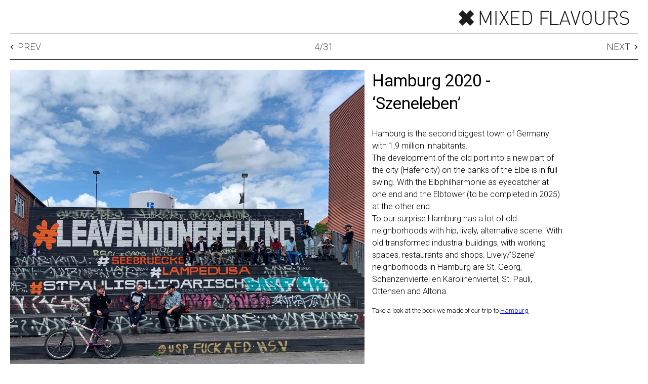

--- FILE ---
content_type: text/html; charset=UTF-8
request_url: https://www.mixedflavours.nl/work/travel-hamburg
body_size: 3597
content:
<!DOCTYPE html>
<html> 
<head>
  <title>Mixed Flavours: Travel Hamburg 2020</title>
  <meta name="description" value=""/>
  <meta name="viewport" content="initial-scale=1.0, width=device-width" />
  <script src="/webetui_include/jslib/jquery-3.2.1.min.js"></script>
  <script defer src="/webetui_include/jslib/fontawesome-all.js"></script>
  <script src="/js/slideshow.js"></script>
  <script src="/js/cubes.js"></script>
  <link rel="stylesheet" href="/css/herderfactory.css?v=2"/>
  <link href="https://fonts.googleapis.com/css2?family=Roboto:wght@200;300;400" rel="stylesheet"/> 
</head>
<body class=" ">
  <main>
    <header>
      <a href="/index"><h1><img src="/foto/mf-zwart.svg" width="340" alt="Mixed Flavours"></h1></a>
    </header>
    <article>
      <div class="toolbar "><a class="prev" href="#">Prev<i class="fal fa-angle-left"></i></a><a class="counter" href="#"><span></span>/<span></span></a><a class="next" href="#">Next<i class="fal fa-angle-right"></i></a></div><div class="kop ">    <div class="video" url="videos/hamburg-">
      <video autoplay="1" controls="1" controlslist="nodownload noplaybackrate" disablePictureInPicture="1" loop="1" muted="1" playsinline="1">
  <source src="/video/hamburg-.mp4" type="video/mp4"/>
</video>

      
    </div>
<div class="sidetext "><div class="text"><h1>Hamburg 2020 - ‘Szeneleben’</h1>
<p class="intro">Hamburg is the second biggest town of Germany with 1,9 million inhabitants.<br/>The development of the old port into a new part of the city (Hafencity) on the banks of the Elbe is in full swing. With the Elbphilharmonie as eyecatcher at one end and the Elbtower (to be completed in 2025) at the other end.<br/>To our surprise Hamburg has a lot of old neighborhoods with hip, lively, alternative scene. With old transformed industrial buildings, with working spaces, restaurants and shops. Lively/’Szene’ neighborhoods in Hamburg are St. Georg, Schanzenviertel en Karolinenviertel, St. Pauli, Ottensen and Altona.</p>
<p>Take a look at the book we made of our trip to <a href="/books/book-hamburg-20">Hamburg</a></p>
</div></div></div><div class="cube-urls "><span>hart-van-noord</span><span>herderfactory-brand-identity</span><span>basetide-recruitment-communication</span><span>travel-hamburg</span><span>interactive-maps-of-urban-developments-in-amsterdam</span><span>iconic-houses-brand-identity</span><span>iconic-houses-book</span><span>iconic-houses-at-risk</span><span>iconic-houses-conferences</span><span>buiksloterham-en-co</span><span>id-signature-website</span><span>book-paris</span><span>vova-werving</span><span>urban-signature-online-magazine</span><span>toeristic-folders-amsterdam</span><span>book-brooklyn</span><span>folder-stationsgebied-en-oosterdokeiland</span><span>histor-kleurkompas</span><span>book-valencia</span><span>timmeren-aan-het-hamerkwartier</span><span>participatie-duurzaamheid-amsterdam-noord</span><span>werkplek-te-huur-aan-het-water-hartje-amsterdam</span><span>w-brand-identity</span><span>b-catalog</span><span>s-b-brand-identity</span><span>book-cote-d-azur</span><span>book-creative-processes</span><span>nomu-boba-matcha-coffee</span><span>conceptbooks-studioninedots</span><span>fabulous-notebooks</span><span>werkplek</span></div>
    </article>
  </main>
  <!-- Google tag (gtag.js) --> 
  <script async src="https://www.googletagmanager.com/gtag/js?id=G-92LGJJ4V7J"></script> 
  <script> window.dataLayer = window.dataLayer || []; function gtag(){dataLayer.push(arguments);} gtag('js', new Date()); gtag('config', 'G-92LGJJ4V7J'); </script>
</body>
</html>

--- FILE ---
content_type: text/css
request_url: https://www.mixedflavours.nl/css/herderfactory.css?v=2
body_size: 11339
content:
body { font: small Roboto; margin: 10px; padding: 0; }

header a { color: black; text-decoration: none; }

header h1 { text-transform: uppercase; margin: 20px 0 8px; padding: 0; }

div.toolbar { border-top: 0.5px solid black; border-bottom: 0.5px solid black; display: flex; margin: 0 0 10px; padding: 18px 0 6px; min-height: 27px; }

div.toolbar label { font-weight: 100; font-size: 18px; text-transform: uppercase; line-height: 1em; margin: 0; }

div.toolbar div.dropdown { position: relative; z-index: 30; margin: 0 20px 0 10px; padding-right: 20px; height: 21px; background: white; line-height: 1.3em; border-right: 0.5px solid black; }

div.toolbar div.dropdown div.value { position: relative; min-width: 140px; padding: 1px 15px 3px 0; cursor: pointer; font-size: 18px; font-weight: 100; border-bottom: 0.5px solid black; }

div.toolbar div.dropdown div.value svg { display: block; position: absolute; z-index: 31; top: 1px; right: 0px; font-size: 20px; transition: transform 0.5s; }

div.toolbar div.dropdown ul.menu { position: absolute; width: 280px; height: 0; border-top: 0.5px solid black; overflow: hidden; transition: height 0.5s; left: -20px; top: 34px; border: 0.5px solid black; border-bottom: 0; border-top: 0; list-style-type: none; padding: 0; margin: 0; background: white; }

div.toolbar div.dropdown ul.menu li ul { list-style-type: none; padding: 0; margin: 0px 10px 5px 0px; }

div.toolbar div.dropdown ul.menu a { display: block; color: black; font-size: 18px; line-height: 1.3em; font-weight: 100; text-decoration: none; display: block; padding: 5px 20px 5px 40px; }

div.toolbar div.dropdown ul.menu > li > a { font-weight: 500; padding-left: 20px; }

div.toolbar div.dropdown.expanded div.value svg { transform: scaleY(-1); }

div.toolbar div.dropdown.expanded ul.menu { height: 220px; border-bottom: 0.5px solid black; border-top: 0.5px solid black; }

div.toolbar a.about, div.toolbar a.prev, div.toolbar a.next, div.toolbar a.counter { display: block; height: 21px; color: black; font-size: 18px; font-weight: 100; line-height: 1em; text-transform: uppercase; text-decoration: none; }

div.toolbar a.about.prev, div.toolbar a.prev.prev, div.toolbar a.next.prev, div.toolbar a.counter.prev { position: relative; padding-left: 15px; }

div.toolbar a.about.prev svg, div.toolbar a.prev.prev svg, div.toolbar a.next.prev svg, div.toolbar a.counter.prev svg { position: absolute; left: 0; }

div.toolbar a.about.next, div.toolbar a.prev.next, div.toolbar a.next.next, div.toolbar a.counter.next { position: relative; padding-right: 15px; }

div.toolbar a.about.next svg, div.toolbar a.prev.next svg, div.toolbar a.next.next svg, div.toolbar a.counter.next svg { position: absolute; right: 0; }

div.toolbar a.about.counter, div.toolbar a.prev.counter, div.toolbar a.next.counter, div.toolbar a.counter.counter { margin: 0 auto; }

div.toolbar a.about.inactive, div.toolbar a.prev.inactive, div.toolbar a.next.inactive, div.toolbar a.counter.inactive { cursor: text; color: #ccc; }

div.toolbar div.search-count { display: none; height: 21px; color: black; font-size: 18px; font-weight: 100; margin: 0 0 0 auto; }

div.cubes { display: grid; grid-template-columns: 1fr 1fr 1fr; grid-gap: 1px; /*visibility:hidden;*/ }

div.cubes a { display: block; position: relative; left: 0; top: 0; width: 100%; height: calc( (100vw - 22px) / 3); overflow: hidden; text-decoration: none; }

div.cubes a video, div.cubes a img { width: 100%; display: block; }

div.cubes a div.bgphoto { width: 100%; height: 100%; background-size: cover; }

div.cubes a div.hover { padding: 10px; font-weight: 100; position: absolute; width: calc(100% - 20px); height: calc(100% - 20px); background: rgba(255, 156, 0, 0.8); top: 100%; left: 0; color: white; transition: top 0.3s ease-out; transition-delay: 0.3s; }

div.cubes a div.hover h2 { font-size: 26px; margin: 0 0 0.3em; font-weight: 200; }

div.cubes a div.hover div.labels { font-size: 14px; line-height: 1.5em; }

div.cubes a:hover div.hover { top: 0%; }

div.cubes div.term, div.cubes div.count { display: none; }

div.cube-urls { display: none; }

div.cube-urls span { display: block; }

article { padding-bottom: 80px; }

article div.photo, article video { max-width: 100%; }

article div.photo img { max-width: 100%; }

article div.cols div.col { margin-bottom: 60px; }

body article div.text h2.expand, body article div.col h2.expand { position: relative; cursor: pointer; margin: 0x 0 5px 0; padding: 12px 30px 6px 0; border-top: 1px solid black; }

body article div.text h2.expand svg, body article div.col h2.expand svg { position: absolute; right: 0; top: 14px; transition: transform 0.5s ease; }

body article div.text h2.expand.selected svg, body article div.col h2.expand.selected svg { transform: scaleY(-1); }

body article div.text div.inner, body article div.col div.inner { display: block; max-height: 0; overflow: hidden; transition: max-height 0.5s ease; }

body article div.text div.inner p, body article div.col div.inner p { margin-top: 0; }

body article div.text div.inner.selected, body article div.col div.inner.selected { max-height: 400px; }

body article div.text div.inner:last-child, body article div.col div.inner:last-child { border-bottom: 1px solid black; }

div.text, div.kop { font: small 'Roboto', sans-serif; line-height: 1.5em; }

div.text h1, div.kop h1 { font-size: 250%; margin: 1em 0 15px 0; padding: 0 0 10px; font-weight: 400; line-height: 1.4em; }

div.text h2, div.kop h2 { font-size: 120%; margin: 0 0 0.5em 0; }

div.text h3, div.kop h3 { font-size: 90%; margin: 0 0 0 0; }

div.text p, div.kop p { line-height: 1.5em; max-width: 700px; font-weight: 300; margin: 0 0 1em; }

div.text p.intro, div.kop p.intro { font-size: 125%; }

div.text ul, div.kop ul { margin: 0 0 1.5em 18px; padding: 0; line-height: 1.5em; font-weight: 300; }

div.text ul li, div.kop ul li { margin: 0 0 0.3em; }

div.text.webetui-prosemirror, div.kop.webetui-prosemirror { margin: 0 30px; }

div.text div.photo, div.kop div.photo { margin: 0 0 30px; max-width: 700px; }

div.text div.photo img, div.kop div.photo img { max-width: 100%; max-height: 700px; display: block; }

div.text div.photo img.left, div.kop div.photo img.left { float: left; max-width: 150px; margin: 0 20px 20px 0; }

div.text div.photo div.description, div.kop div.photo div.description { background: #eee; font-size: 75%; text-align: center; font-style: italic; }

div.text div.mediaset.photo, div.kop div.mediaset.photo { position: relative; height: calc(100vw + 20px); overflow: hidden; }

div.text div.mediaset.photo div.photo, div.kop div.mediaset.photo div.photo { display: block; width: calc(100vw - 20px); position: absolute; left: 0; top: 0; opacity: 1; transition: opacity 0.5s; }

div.text div.mediaset.photo div.photo.loaded, div.kop div.mediaset.photo div.photo.loaded { opacity: 0; }

div.text div.mediaset.photo div.photo.selected, div.kop div.mediaset.photo div.photo.selected { opacity: 1; }

div.text div.mediaset.photo div.bullets, div.kop div.mediaset.photo div.bullets { position: absolute; width: 100vw; display: flex; justify-content: center; }

div.text div.mediaset.photo div.bullets span, div.kop div.mediaset.photo div.bullets span { display: inline-block; margin: 0 5px; width: 10px; height: 10px; border-radius: 5px; background: rgba(0, 0, 0, 0.3); cursor: pointer; }

div.text div.mediaset.photo div.bullets span.selected, div.kop div.mediaset.photo div.bullets span.selected { background: black; }

div.text div.mediaset.photo div.arrows a, div.kop div.mediaset.photo div.arrows a { display: none; padding: 8px 16px; width: 22px; height: 22px; position: absolute; bottom: 0; font-size: 22px; color: rgba(255, 255, 255, 0.8); background: rgba(0, 0, 0, 0.3); }

div.text div.mediaset.photo div.arrows a.left, div.kop div.mediaset.photo div.arrows a.left { left: 0px; }

div.text div.mediaset.photo div.arrows a.right, div.kop div.mediaset.photo div.arrows a.right { right: 0px; }

div.text div.mediaset.photo div.slides, div.kop div.mediaset.photo div.slides { position: absolute; height: calc(100vw + 20px); }

div.text div.mediaset.photo div.slides div.photo, div.kop div.mediaset.photo div.slides div.photo { position: relative; opacity: 1; float: left; }

div.kop.video div.mediaset { display: none; }

div.text { margin: 0 15px; }

@media only screen and (min-width: 800px) { div.kop div.mediaset.photo { height: 700px; } div.kop div.mediaset.photo div.bullets, div.kop div.mediaset.photo div.arrows { width: 700px; } div.text div.photo { max-width: 700px; } div.text div.photo img { max-width: 700px; } article div.kop { display: flex; } article div.kop div.photo, article div.kop video { flex: 0 0 67%; max-width: 700px; } article div.kop div.text h1 { margin-top: 0; } article div.kop div.sidetext { margin-left: 0; flex: 0 0 33%; } }

div.cubes a div.hover { color: white; background: rgba(0, 0, 0, 0.8); }

div.cubes a div.hover.blauw { color: white; background: #2f78e6; }

div.cubes a div.hover.oranje { color: white; background: rgba(243, 146, 4, 0.8); }

div.cubes a div.hover.groen { color: white; background: rgba(0, 159, 62, 0.8); }

div.cubes a div.hover.lichtgroen { color: white; background: rgba(174, 201, 4, 0.8); }

div.toolbar { position: relative; }

div.toolbar form.search { padding: 0 0 0 10px; border-left: 0.5px solid black; position: absolute; top: 16px; right: 0; width: 19px; height: 21px; z-index: 100; transition: width 0.3s ease-in-out; }

div.toolbar form.search button { color: black; background: orange; padding: 0; border: 0; width: 20px; font-size: 16px; cursor: pointer; background: none; position: absolute; top: 1px; right: 0; }

div.toolbar form.search input[type="text"] { width: 0; font-size: 18px; font-family: Roboto; font-weight: 100; left: 0; border: 0; transition: width,padding 0.3s ease-in-out; border-bottom: 0.5px solid black; position: relative; top: -5px; padding: 4px 0px 2px 0px; outline-style: none; }

div.toolbar form.search input[type="submit"] { display: none; }

div.toolbar form.search.selected { width: 200px; }

div.toolbar form.search.selected input[type="text"] { width: 167px; padding: 4px 2px 2px 5px; }

@media only screen and (min-width: 800px) { body { margin: 20px; } header { text-align: right; padding-right: 15px; } div.toolbar { margin: 0 0 20px; } div.toolbar.about { padding-right: 20px; margin: 0 10px 0 0; border-right: 0.5px solid black; } div.toolbar form.search { border-left: 0; position: relative; top: -2px; width: auto; margin: 0 0 0 auto; height: 21px; } div.toolbar form.search input[type="text"] { right: 46px; width: 170px; padding-left: 0; } div.toolbar form.search.selected input[type="text"] { padding-left: 0; } div.toolbar div.search-count { display: block; } div.cubes { grid-template-columns: 1fr 1fr 1fr 1fr 1fr 1fr; } div.cubes a { height: calc((100vw - 45px)/6); } article div.kop div.mediaset.photo div.arrows a { display: block; } article div.cols { display: flex; margin: 0 auto; } article div.cols div.col { flex: 0 0 calc(50% - 60px); } article div.cols div.col div.photo { float: left; margin: 0 20px 20px 0; max-width: 250px; } article div.cols div.col h1 { margin-top: 0; } article div.cols div.col h2 { clear: left; margin: 3px 0; } article div.cols div.col:first-child { margin-right: 120px; } }

/*# sourceMappingURL=herderfactory.css.map */

--- FILE ---
content_type: text/javascript
request_url: https://www.mixedflavours.nl/js/slideshow.js
body_size: 2988
content:
function slideshow_desktop() {
  if ($('div.mediaset.photo').length > 0) {
    let n = $('div.mediaset div.photo').length;
    let i = 0;
    $('div.mediaset div.photo').addClass('loaded').eq(i).addClass('selected'); 

    function nextslide(i) {
      $('div.mediaset div.photo').removeClass('selected'); 
      $('div.mediaset div.photo').eq(i).addClass('selected'); 
      $('div.mediaset div.bullets span').eq(i).addClass('selected').siblings('span').removeClass('selected')
    }

    let timer = setInterval(function() {
      if (++i >= n) i = 0; 
      nextslide(i)
    }, 3000);

    add_bullets(n)
    
    $('div.bullets span').click(function() {
      clearInterval(timer)
      i = $(this).index()
      nextslide(i)
    })
    
    $('div.arrows a').click(function() {
      clearInterval(timer)
      if ($(this).is('.right')) {
      	if (++i >= n) i = 0 
      } else {
        if (--i < 0) i = n - 1
      }
      nextslide(i)
      return false;
    })
    
    $('div.mediaset div.photo').click(function() {
      console.log('nextslide', i);
      if (++i >= n) i = 0; 
      nextslide(i)      
      return false;
    })

  }
}

function add_bullets(n) {
  if (n > 1) {
    let bullets = '';
    for (let i=0; i<n; i++) { bullets += '<span></span>' }
    $('div.mediaset').append('<div class="bullets">' + bullets + '</div>');
    $('div.mediaset div.bullets span').eq(0).addClass('selected')
    let height = $('div.mediaset div.photo img:eq(0)').height();
    $('div.mediaset div.bullets').css('top', height + 20);
//    $('div.mediaset').append('<div class="arrows"><a href="#" class="left"><i class="fas fa-chevron-left"></i></a><a href="#" class="right"><i class="fas fa-chevron-right"></i></a></div>')
  }
}

function slideshow_mobile() {
  let imagesX, fingerX, imagesLeft;
  let imagesY, fingerY;
  let w = $('div.mediaset div.photo').width();
  let n = $('div.mediaset div.photo').length
  let i = 0;

  $('div.mediaset').wrapInner('<div class="slides"></div>')
  let slides = $('div.mediaset div.slides')
  let tw = (n - 1) * w
  slides.width(n * w)
  
  add_bullets(n)

  $('div.mediaset div.photo')
    .bind('touchstart', function(e) {
      imagesX = fingerX = e.originalEvent.targetTouches[0].pageX;
      imagesY = fingerY = e.originalEvent.targetTouches[0].pageY;
      imagesLeft = slides.position().left;
    })
    .bind('touchmove', function(e) {
      fingerX = e.originalEvent.targetTouches[0].pageX;
      fingerY = e.originalEvent.targetTouches[0].pageY;
      var left = imagesLeft - imagesX + fingerX;
      if (left <= 0 && left >= -tw)
        slides.css({ left:left });
    })
    .bind('touchend touchcancel', function(e) {
      var left = imagesLeft - imagesX + fingerX;
      var i = parseInt(left / w);
      if (fingerX < imagesX && 1-i < n) i--
      slides.animate({ left:i*w }, 200, function() {
        $('div.mediaset div.bullets span').eq(-i).addClass('selected').siblings('span').removeClass('selected');
      });
    })
}

--- FILE ---
content_type: image/svg+xml
request_url: https://www.mixedflavours.nl/foto/mf-zwart.svg
body_size: 2858
content:
<?xml version="1.0" encoding="utf-8"?>
<!-- Generator: Adobe Illustrator 28.1.0, SVG Export Plug-In . SVG Version: 6.00 Build 0)  -->
<svg version="1.1" id="Laag_1" xmlns="http://www.w3.org/2000/svg" xmlns:xlink="http://www.w3.org/1999/xlink" x="0px" y="0px"
	 viewBox="0 0 501.7 45.4" style="enable-background:new 0 0 501.7 45.4;" xml:space="preserve">
<style type="text/css">
	.st0{fill:#161615;}
	.st1{fill:#1D1D1B;}
</style>
<g>
	<path class="st0" d="M93.5,9.6l-12,27.1h-3L66.2,9.6v32.7h-3V2.7h3L80,33.2L93.5,2.7h3v39.6h-3V9.6z"/>
	<path class="st0" d="M108.7,2.7h3v39.6h-3V2.7z"/>
	<path class="st0" d="M133.7,24.6l-10.4,17.7H120L132.1,22L120.8,2.7h3.5l9.5,16.6l9.5-16.6h3.5L135.4,22l12.2,20.3h-3.5L133.7,24.6
		z"/>
	<path class="st0" d="M154.7,2.7h24.1v2.7h-21V21h17.9v2.7h-17.9v16h21v2.7h-24.1V2.7z"/>
	<path class="st0" d="M211.2,38.7c-2.4,2.4-5.7,3.6-9.9,3.6H188V2.7h13.3c4.2,0,7.5,1.2,9.9,3.6c4,4,3.8,10.3,3.8,15.6
		S215.3,34.7,211.2,38.7z M209.1,8.4c-2.3-2.4-5.3-3.1-8.5-3.1H191v34.3h9.6c3.2,0,6.2-0.7,8.5-3.1c3.1-3.3,3-10.2,3-14.6
		C212.1,17.5,212.3,11.7,209.1,8.4z"/>
	<path class="st0" d="M243,21.6h17.9v2.7H243v18h-3V2.7H264v2.7h-21V21.6z"/>
	<path class="st0" d="M268.7,2.7h3v37h21v2.7h-24.1V2.7z"/>
	<path class="st0" d="M320.4,32.7h-18.5l-3.5,9.6h-3.2l14.6-39.6h2.7l14.6,39.6h-3.2L320.4,32.7z M302.9,30h16.6l-8.3-23.3L302.9,30
		z"/>
	<path class="st0" d="M340.7,42.3l-13-39.6h3.2L342,37l11.1-34.4h3.2l-13,39.6H340.7z"/>
	<path class="st0" d="M385.5,38.6c-2.6,2.6-6.1,4.1-9.9,4.1c-3.8,0-7.3-1.4-9.9-4.1c-3.6-3.6-3.7-7.2-3.7-16.1
		c0-9,0.1-12.5,3.7-16.1c2.6-2.6,6.1-4.1,9.9-4.1c3.8,0,7.3,1.4,9.9,4.1c3.6,3.6,3.7,7.1,3.7,16.1C389.1,31.4,389.1,34.9,385.5,38.6
		z M383.1,8.1c-2-2-4.7-3.1-7.5-3.1C372.7,5,370,6,368,8.1c-2.8,2.8-3.1,6-3.1,14.4s0.2,11.6,3.1,14.4c2,2,4.7,3.1,7.5,3.1
		c2.8,0,5.5-1.1,7.5-3.1c2.8-2.8,3.1-6,3.1-14.4S385.9,10.9,383.1,8.1z"/>
	<path class="st0" d="M412.9,42.6c-8,0-13.6-5.5-13.6-13.2V2.7h3V29c0,6.6,4.2,10.9,10.6,10.9s10.6-4.3,10.6-10.9V2.7h3v26.8
		C426.4,37.2,420.8,42.6,412.9,42.6z"/>
	<path class="st0" d="M452,24h-10.9v18.3h-3V2.7h15.1c6.5,0,11.4,3.7,11.4,10.6c0,6-3.6,9.7-9.1,10.7l9.6,18.3h-3.5L452,24z
		 M452.8,5.3h-11.7v16h11.7c5.1,0,8.7-2.5,8.7-8S457.9,5.3,452.8,5.3z"/>
	<path class="st0" d="M484.6,42.6c-5.8,0-9.6-1.6-13.2-5.2l2.1-2.1c3.6,3.6,6.5,4.7,11.2,4.7c6.3,0,10.2-3,10.2-8.2
		c0-2.4-0.7-4.3-2.2-5.6c-1.5-1.2-2.4-1.7-5.7-2.1l-4.6-0.7c-3-0.4-5.3-1.4-7.1-2.9c-2.1-1.7-3.1-4.2-3.1-7.3
		c0-6.7,4.7-10.9,12.3-10.9c4.9,0,8,1.3,11.4,4.3L494,8.6c-2.3-2.2-5-3.7-9.6-3.7c-5.8,0-9.2,3.1-9.2,8.2c0,2.3,0.7,4,2.1,5.2
		c1.4,1.2,3.7,2.1,5.9,2.4l4.3,0.7c3.7,0.5,5.5,1.2,7.1,2.6c2.2,1.8,3.5,4.5,3.5,7.7C498,38.4,492.9,42.6,484.6,42.6z"/>
</g>
<g>
	<polygon class="st1" points="46.4,11.2 35,-0.1 23.7,11.2 12.7,0.3 1.4,11.6 12.3,22.6 1.4,33.6 12.7,44.9 23.7,33.9 35,45.3 
		46.4,33.9 35,22.6 	"/>
</g>
</svg>


--- FILE ---
content_type: text/javascript
request_url: https://www.mixedflavours.nl/js/cubes.js
body_size: 6585
content:
$(document).ready(function() {
     
  $('video').contextmenu(function() { return false }) 
    
  //$('div.dropdown ul.menu').prepend('<li><a href="/work">all</a></li>')
  let value = $('div.dropdown ul.menu a.selected:last').text() || 'all';
  $('div.dropdown div.value span').text(value)
  
  $('div.dropdown div.value').click(function() {
    $('div.dropdown').toggleClass('expanded')
  });
  
  if ($('div.kop div.video').length > 0) {
    $('div.kop').addClass('video')
  }

  if ($('div.toolbar a.prev, div.toolbar a.next').length > 0) {
  	let loc = location.href.replace('https://mixedflavours.freelab.nl/','');
    loc = loc.split('/')
  	let basename = loc.slice(-1)[0]
    let path = loc.slice(0, -1).join('/')
    
    let self = $('div.cube-urls span:contains(' + basename + ')');
    let prev = self.prev().text();
    let next = self.next().text();
    
    (prev ? $('div.toolbar a.prev').attr('href', prev) : $('div.toolbar a.prev').addClass('inactive'));
    (next ? $('div.toolbar a.next').attr('href', next) : $('div.toolbar a.next').addClass('inactive'));
    
    let n = $('div.cube-urls span').length
    let c = $('div.cube-urls span').index(self) + 1
    $('div.toolbar a.counter').attr('href', '/' + path)
    $('div.toolbar a.counter span:eq(0)').text(c)
    $('div.toolbar a.counter span:eq(1)').text(n)
  }

   if ($(window).width() < 800) {
     $('form.search button').click(function() {
      if ($('form.search').is('.selected')) {
        $('form.search').submit();
      } else {
        $('form.search').addClass('selected'); 
        $('form.search input[type=text]').focus();     
      }
      return false;
     });
   }
   
  $('form.search input[type=text]').blur(function() {
    if ($(this).val() == '') {
      $('form.search').removeClass('selected');      
    }
  });
  
  if ($('form.search input[type=text]').length > 0 && $('form.search input[type=text]').val().length > 0) {
    $('form.search').addClass('selected');
  	searchtitle()
  }
  
  if ($(window).width() > 800) 
  	slideshow_desktop()
  else
  	slideshow_mobile()
  
  h2expand()
  if ($('div.cubes').length > 0) {    
  	cubes()
    // voor vervolgpagina's: click
    let pathname = location.pathname;
    if ($('div.dropdown ul.menu a[href="' + location.pathname + '"]').length == 0)
      pathname = '/all'
    
    $('div.dropdown ul.menu a[href="' + pathname + '"]').click();
    console.log('click pathname', pathname)
  }

})

var cube_position = []

function cubes() {
  let cube_position = []
  let cube_visible  = []
  $($('div.cubes a').get().reverse()).each(function() {
    var p = $(this).position()
    cube_position.unshift(p)
    //cube_visible.unshift(p)
  })

  let cube_width  = $('div.cubes a:first').width()
  $('div.cubes a').each(function(i) {
    let p = cube_position[i]
    $(this).css( { width:cube_width, height:cube_width, position:'absolute', left:p.left, top:p.top })
    cube_visible[i] = i;
  })
  
  if ($(window).width() > 800) {
    $(window).resize(function(e) {
      cube_width = ($(window).width() - 45)/6;
      let l = cube_position[0].left
      let t = cube_position[0].top	
      for (let i = 1; i < cube_position.length; i++) {
        l += cube_width + 1;
        if (i > 0 && i % 6 == 0) {
          l = 20
          t += cube_width + 1
        }
        cube_position[i] = { left:l, top:t };
      }
      
      console.log('cube_visible', cube_visible);
      for (let j=0; j<cube_visible.length; j++) {
        let i = cube_visible[j]
        let p2 = cube_position[j]
        $('div.cubes a').eq(i).css({ top:p2.top, left:p2.left, width:cube_width, height:cube_width })
      }
    })
  }

  $('div.dropdown ul.menu a').click(function() {
    let value = $(this).text()
    $('div.dropdown div.value span').text(value)
    $('div.dropdown').removeClass('expanded')
    
    // reload cubes
    let label = $(this).attr('name') || 'all'
    let href = $(this).attr('href')
    let j = 0
    cube_visible = []
    
    console.log('label', label);
    
    if (0 && label == 'all') {
      /*
      $('div.cubes a').each(function(i) {
        let url = $(this).attr('href').replace(/^\/[\w-]+/, '')
        $(this).attr('href', href + '/' + url)
        let labels = $(this).attr('labels').split(';')
        var hidden = $(this).width() < 50;
        let p2
        cube_visible[j] = i
        p2 = cube_position[j++]
        if (hidden) {
          $(this).animate({ top:p2.top, left:p2.left, width:cube_width, height:cube_width }, 500)
        } else {
          $(this).animate({ top:p2.top, left:p2.left }, 500)
        }
      })
      */
    } else {
      $('div.cubes a').each(function(i) { 
        let p2 = cube_position[i];
        $(this).animate({ width:0, height:0, left:p2.left + cube_width/2, top:p2.top + cube_width/2 }, 500);
      })
      $('div.cube-urls[label="' + label + '"] span').each(function() {
        var url = $(this).text();
        var cube = $('div.cubes a[href$="' + url + '"]');
        cube.attr('href', href + '/' + url)                                  
        var i = $('div.cubes a').index(cube);
        cube_visible[j] = i
        let p2 = cube_position[j++]
        cube.animate({ top:p2.top, left:p2.left, width:cube_width, height:cube_width }, 500)
      })
    }
	if (history.pushState) {
      history.pushState(null, "value", $(this).attr('href'));
    }
    return false;  	  
  })
  
  // verwijder label "Algemeen" uit div.hover div.labels
  $('div.cubes a div.hover div.labels').each(function() {
    if ($(this).text().indexOf('Algemeen') >=0) {
      let t = $(this).html()
      $(this).html(t.replace('Algemeen', ''));
    }
  })
}

function h2expand() {
  $('article div.text h2, article div.col h2').each(function() {
    h2 = $(this);
    h2.append('<i class="fas fa-chevron-down"/>').addClass('expand').nextUntil('h2').wrapAll('<div class="inner"/>');
  })
      
  $('h2.expand').click(function() {
    if ($(this).is('.selected')) {
      $(this).removeClass('selected').next('div.inner').removeClass('selected');
    } else { 
      $('h2.expand.selected, div.inner.selected').removeClass('selected');
      $(this).toggleClass('selected').next('div.inner').toggleClass('selected');
    }
    return false;
  });
}

function searchtitle() {
  if ($('div.cubes').length > 0) {
    let cnt = $('div.cubes div.count').text() || '0';
    let term = $('div.cubes div.term').text();
    console.log(`<div class="search-count">${cnt} items found</div>`)
    $('div.toolbar div.dropdown').after(`<div class="search-count">${cnt} items found</div>`);
  }  
}
